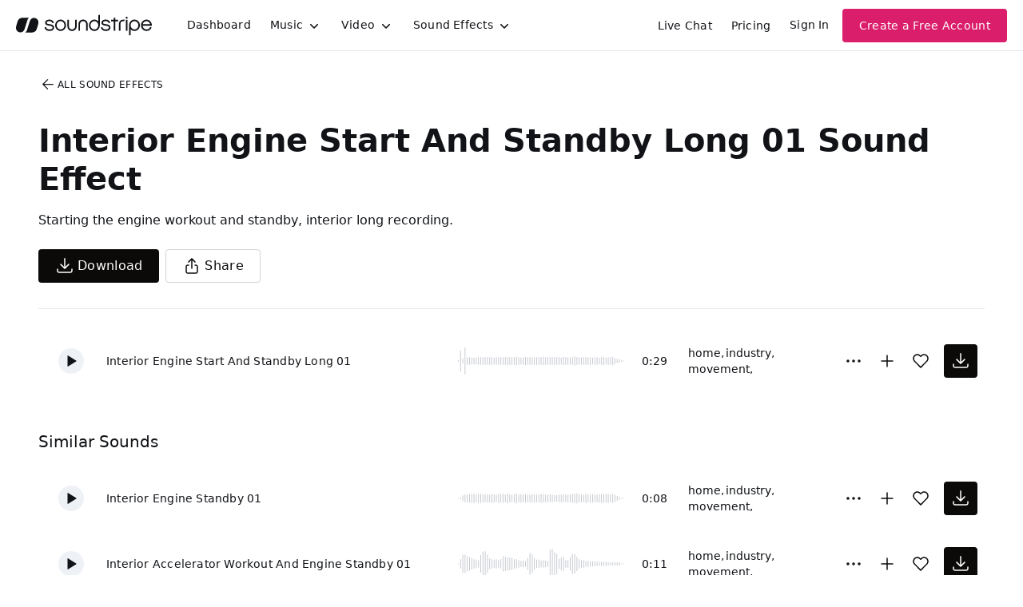

--- FILE ---
content_type: text/html
request_url: https://js.chargebee.com/assets/cbjs-2025.11.21-11.05/v2/master.html?site=soundstripe&env=production
body_size: -2388
content:
<!DOCTYPE html>
<html>
  <head>
    <meta charset="UTF-8">
    <title>Chargebee</title>
  <script nonce="Gc8LqTXdIulw7aHjRV0HinJy" type="text/javascript" src="https://js.chargebee.com/assets/cbjs-2025.11.21-11.05/v2/master-68fe7001c4fdb9fa5dde.js"></script><script nonce="Gc8LqTXdIulw7aHjRV0HinJy">window._hp_csp_nonce = "Gc8LqTXdIulw7aHjRV0HinJy"</script>
</head>
  <body>
  </body>
</html>

--- FILE ---
content_type: image/svg+xml
request_url: https://cdn.soundstripe.com/uploads/sound_effect/50932/waveform_base_TRANSPORTATION_GOKART_Interior_Engine_Standby_01.svg?token=2078786238_28e9669d9049a07d93fde7e1f5146b6fccb927432fd79855ad2a6d7c200c3497
body_size: 3177
content:
<svg xmlns="http://www.w3.org/2000/svg" xmlns:xlink="http://www.w3/org/1999/xlink" viewBox="0 0 225 38" preserveAspectRatio="none" width="100%" height="100%" fill="#C4C8CE"><g id="waveform-73702560-59f1-4ab7-8de5-c53e7a94b449"><rect x="0" y="18.5" width="1" height="1"/><rect x="3" y="18.0" width="1" height="2"/><rect x="6" y="15.5" width="1" height="7"/><rect x="9" y="14.5" width="1" height="9"/><rect x="12" y="14.5" width="1" height="9"/><rect x="15" y="14.0" width="1" height="10"/><rect x="18" y="13.5" width="1" height="11"/><rect x="21" y="13.5" width="1" height="11"/><rect x="24" y="14.5" width="1" height="9"/><rect x="27" y="13.5" width="1" height="11"/><rect x="30" y="13.5" width="1" height="11"/><rect x="33" y="14.0" width="1" height="10"/><rect x="36" y="14.5" width="1" height="9"/><rect x="39" y="14.0" width="1" height="10"/><rect x="42" y="14.5" width="1" height="9"/><rect x="45" y="13.5" width="1" height="11"/><rect x="48" y="14.0" width="1" height="10"/><rect x="51" y="15.0" width="1" height="8"/><rect x="54" y="13.5" width="1" height="11"/><rect x="57" y="14.0" width="1" height="10"/><rect x="60" y="13.5" width="1" height="11"/><rect x="63" y="14.5" width="1" height="9"/><rect x="66" y="13.0" width="1" height="12"/><rect x="69" y="14.5" width="1" height="9"/><rect x="72" y="14.5" width="1" height="9"/><rect x="75" y="14.0" width="1" height="10"/><rect x="78" y="13.0" width="1" height="12"/><rect x="81" y="14.5" width="1" height="9"/><rect x="84" y="14.0" width="1" height="10"/><rect x="87" y="14.5" width="1" height="9"/><rect x="90" y="14.0" width="1" height="10"/><rect x="93" y="14.5" width="1" height="9"/><rect x="96" y="14.5" width="1" height="9"/><rect x="99" y="14.0" width="1" height="10"/><rect x="102" y="14.0" width="1" height="10"/><rect x="105" y="14.5" width="1" height="9"/><rect x="108" y="14.5" width="1" height="9"/><rect x="111" y="13.5" width="1" height="11"/><rect x="114" y="14.0" width="1" height="10"/><rect x="117" y="14.5" width="1" height="9"/><rect x="120" y="14.5" width="1" height="9"/><rect x="123" y="14.5" width="1" height="9"/><rect x="126" y="14.5" width="1" height="9"/><rect x="129" y="15.0" width="1" height="8"/><rect x="132" y="15.0" width="1" height="8"/><rect x="135" y="14.5" width="1" height="9"/><rect x="138" y="14.5" width="1" height="9"/><rect x="141" y="14.5" width="1" height="9"/><rect x="144" y="14.5" width="1" height="9"/><rect x="147" y="14.5" width="1" height="9"/><rect x="150" y="14.5" width="1" height="9"/><rect x="153" y="13.5" width="1" height="11"/><rect x="156" y="13.5" width="1" height="11"/><rect x="159" y="13.0" width="1" height="12"/><rect x="162" y="14.0" width="1" height="10"/><rect x="165" y="14.5" width="1" height="9"/><rect x="168" y="14.5" width="1" height="9"/><rect x="171" y="13.5" width="1" height="11"/><rect x="174" y="14.5" width="1" height="9"/><rect x="177" y="14.0" width="1" height="10"/><rect x="180" y="14.0" width="1" height="10"/><rect x="183" y="14.5" width="1" height="9"/><rect x="186" y="14.5" width="1" height="9"/><rect x="189" y="14.0" width="1" height="10"/><rect x="192" y="13.5" width="1" height="11"/><rect x="195" y="14.0" width="1" height="10"/><rect x="198" y="14.0" width="1" height="10"/><rect x="201" y="13.5" width="1" height="11"/><rect x="204" y="14.5" width="1" height="9"/><rect x="207" y="13.5" width="1" height="11"/><rect x="210" y="15.0" width="1" height="8"/><rect x="213" y="16.0" width="1" height="6"/><rect x="216" y="17.5" width="1" height="3"/><rect x="219" y="18.5" width="1" height="1"/><rect x="222" y="18.5" width="1" height="1"/></g></svg>


--- FILE ---
content_type: image/svg+xml
request_url: https://cdn.soundstripe.com/uploads/sound_effect/50933/waveform_base_TRANSPORTATION_GOKART_Interior_Engine_Standby_And_Turn_Off_01.svg?token=2078786238_a2bb93f618d4428846295845e158f1a821a76608d5a67484aab4a0e315cb07b3
body_size: 3237
content:
<svg xmlns="http://www.w3.org/2000/svg" xmlns:xlink="http://www.w3/org/1999/xlink" viewBox="0 0 225 38" preserveAspectRatio="none" width="100%" height="100%" fill="#C4C8CE"><g id="waveform-976d9c61-6e84-421f-b8b1-b70af85b5a49"><rect x="0" y="18.5" width="1" height="1"/><rect x="3" y="17.5" width="1" height="3"/><rect x="6" y="16.0" width="1" height="6"/><rect x="9" y="15.5" width="1" height="7"/><rect x="12" y="14.5" width="1" height="9"/><rect x="15" y="8.0" width="1" height="22"/><rect x="18" y="8.0" width="1" height="22"/><rect x="21" y="6.0" width="1" height="26"/><rect x="24" y="14.5" width="1" height="9"/><rect x="27" y="14.5" width="1" height="9"/><rect x="30" y="15.0" width="1" height="8"/><rect x="33" y="15.0" width="1" height="8"/><rect x="36" y="15.5" width="1" height="7"/><rect x="39" y="15.5" width="1" height="7"/><rect x="42" y="15.5" width="1" height="7"/><rect x="45" y="15.5" width="1" height="7"/><rect x="48" y="15.0" width="1" height="8"/><rect x="51" y="15.5" width="1" height="7"/><rect x="54" y="15.0" width="1" height="8"/><rect x="57" y="15.5" width="1" height="7"/><rect x="60" y="15.5" width="1" height="7"/><rect x="63" y="15.5" width="1" height="7"/><rect x="66" y="16.0" width="1" height="6"/><rect x="69" y="16.0" width="1" height="6"/><rect x="72" y="15.5" width="1" height="7"/><rect x="75" y="8.0" width="1" height="22"/><rect x="78" y="7.5" width="1" height="23"/><rect x="81" y="4.5" width="1" height="29"/><rect x="84" y="14.5" width="1" height="9"/><rect x="87" y="15.0" width="1" height="8"/><rect x="90" y="15.5" width="1" height="7"/><rect x="93" y="15.5" width="1" height="7"/><rect x="96" y="15.5" width="1" height="7"/><rect x="99" y="15.5" width="1" height="7"/><rect x="102" y="15.5" width="1" height="7"/><rect x="105" y="15.5" width="1" height="7"/><rect x="108" y="15.5" width="1" height="7"/><rect x="111" y="15.0" width="1" height="8"/><rect x="114" y="15.0" width="1" height="8"/><rect x="117" y="15.5" width="1" height="7"/><rect x="120" y="15.5" width="1" height="7"/><rect x="123" y="15.5" width="1" height="7"/><rect x="126" y="15.0" width="1" height="8"/><rect x="129" y="15.5" width="1" height="7"/><rect x="132" y="15.5" width="1" height="7"/><rect x="135" y="6.0" width="1" height="26"/><rect x="138" y="7.0" width="1" height="24"/><rect x="141" y="14.5" width="1" height="9"/><rect x="144" y="15.5" width="1" height="7"/><rect x="147" y="15.5" width="1" height="7"/><rect x="150" y="15.0" width="1" height="8"/><rect x="153" y="15.0" width="1" height="8"/><rect x="156" y="15.5" width="1" height="7"/><rect x="159" y="15.0" width="1" height="8"/><rect x="162" y="15.0" width="1" height="8"/><rect x="165" y="15.0" width="1" height="8"/><rect x="168" y="15.5" width="1" height="7"/><rect x="171" y="14.5" width="1" height="9"/><rect x="174" y="15.5" width="1" height="7"/><rect x="177" y="14.5" width="1" height="9"/><rect x="180" y="16.5" width="1" height="5"/><rect x="183" y="16.5" width="1" height="5"/><rect x="186" y="16.5" width="1" height="5"/><rect x="189" y="17.0" width="1" height="4"/><rect x="192" y="17.0" width="1" height="4"/><rect x="195" y="16.0" width="1" height="6"/><rect x="198" y="17.0" width="1" height="4"/><rect x="201" y="16.5" width="1" height="5"/><rect x="204" y="17.5" width="1" height="3"/><rect x="207" y="17.5" width="1" height="3"/><rect x="210" y="18.0" width="1" height="2"/><rect x="213" y="18.5" width="1" height="1"/><rect x="216" y="18.5" width="1" height="1"/><rect x="219" y="18.5" width="1" height="1"/><rect x="222" y="18.5" width="1" height="1"/></g></svg>


--- FILE ---
content_type: image/svg+xml
request_url: https://cdn.soundstripe.com/uploads/sound_effect/50079/waveform_base_TRANSPORTATION_VINTAGE_CAR_GAZ_53B_Interior_Engine_Idle_Standby_01.svg?token=2078786199_115db911a70befbd4ebff79dcea756c484cb33f3af352a5c35e58d0c9e3cd8e5
body_size: 3150
content:
<svg xmlns="http://www.w3.org/2000/svg" xmlns:xlink="http://www.w3/org/1999/xlink" viewBox="0 0 225 38" preserveAspectRatio="none" width="100%" height="100%" fill="#C4C8CE"><g id="waveform-9e82a48a-d315-4e9a-a6d2-f3246e8dd38c"><rect x="0" y="16.0" width="1" height="6"/><rect x="3" y="15.5" width="1" height="7"/><rect x="6" y="15.0" width="1" height="8"/><rect x="9" y="15.5" width="1" height="7"/><rect x="12" y="15.5" width="1" height="7"/><rect x="15" y="15.5" width="1" height="7"/><rect x="18" y="15.5" width="1" height="7"/><rect x="21" y="15.5" width="1" height="7"/><rect x="24" y="15.5" width="1" height="7"/><rect x="27" y="16.0" width="1" height="6"/><rect x="30" y="16.0" width="1" height="6"/><rect x="33" y="16.0" width="1" height="6"/><rect x="36" y="16.0" width="1" height="6"/><rect x="39" y="16.0" width="1" height="6"/><rect x="42" y="17.0" width="1" height="4"/><rect x="45" y="17.0" width="1" height="4"/><rect x="48" y="17.5" width="1" height="3"/><rect x="51" y="18.0" width="1" height="2"/><rect x="54" y="18.5" width="1" height="1"/><rect x="57" y="18.5" width="1" height="1"/><rect x="60" y="18.0" width="1" height="2"/><rect x="63" y="15.0" width="1" height="8"/><rect x="66" y="13.5" width="1" height="11"/><rect x="69" y="14.5" width="1" height="9"/><rect x="72" y="14.0" width="1" height="10"/><rect x="75" y="14.5" width="1" height="9"/><rect x="78" y="15.0" width="1" height="8"/><rect x="81" y="15.0" width="1" height="8"/><rect x="84" y="14.5" width="1" height="9"/><rect x="87" y="15.5" width="1" height="7"/><rect x="90" y="15.5" width="1" height="7"/><rect x="93" y="15.5" width="1" height="7"/><rect x="96" y="15.5" width="1" height="7"/><rect x="99" y="15.5" width="1" height="7"/><rect x="102" y="15.5" width="1" height="7"/><rect x="105" y="15.5" width="1" height="7"/><rect x="108" y="15.5" width="1" height="7"/><rect x="111" y="15.5" width="1" height="7"/><rect x="114" y="15.5" width="1" height="7"/><rect x="117" y="15.5" width="1" height="7"/><rect x="120" y="15.5" width="1" height="7"/><rect x="123" y="15.5" width="1" height="7"/><rect x="126" y="15.0" width="1" height="8"/><rect x="129" y="16.0" width="1" height="6"/><rect x="132" y="15.5" width="1" height="7"/><rect x="135" y="15.5" width="1" height="7"/><rect x="138" y="15.5" width="1" height="7"/><rect x="141" y="15.5" width="1" height="7"/><rect x="144" y="15.5" width="1" height="7"/><rect x="147" y="15.5" width="1" height="7"/><rect x="150" y="16.0" width="1" height="6"/><rect x="153" y="18.5" width="1" height="1"/><rect x="156" y="18.5" width="1" height="1"/><rect x="159" y="18.5" width="1" height="1"/><rect x="162" y="16.0" width="1" height="6"/><rect x="165" y="16.0" width="1" height="6"/><rect x="168" y="16.0" width="1" height="6"/><rect x="171" y="16.5" width="1" height="5"/><rect x="174" y="15.5" width="1" height="7"/><rect x="177" y="15.5" width="1" height="7"/><rect x="180" y="15.5" width="1" height="7"/><rect x="183" y="15.5" width="1" height="7"/><rect x="186" y="15.5" width="1" height="7"/><rect x="189" y="15.0" width="1" height="8"/><rect x="192" y="14.0" width="1" height="10"/><rect x="195" y="13.5" width="1" height="11"/><rect x="198" y="13.5" width="1" height="11"/><rect x="201" y="13.0" width="1" height="12"/><rect x="204" y="12.5" width="1" height="13"/><rect x="207" y="13.5" width="1" height="11"/><rect x="210" y="12.5" width="1" height="13"/><rect x="213" y="13.5" width="1" height="11"/><rect x="216" y="14.5" width="1" height="9"/><rect x="219" y="16.5" width="1" height="5"/><rect x="222" y="18.5" width="1" height="1"/></g></svg>


--- FILE ---
content_type: image/svg+xml
request_url: https://cdn.soundstripe.com/uploads/sound_effect/50915/waveform_base_TRANSPORTATION_GOKART_Interior_Accelerator_Workout_And_Engine_Standby_01.svg?token=2078786237_f54986f3cad1a5e27ae6bcaff025fda2ede187b8cf6b2ffea3214ec00af9be31
body_size: 3265
content:
<svg xmlns="http://www.w3.org/2000/svg" xmlns:xlink="http://www.w3/org/1999/xlink" viewBox="0 0 225 38" preserveAspectRatio="none" width="100%" height="100%" fill="#C4C8CE"><g id="waveform-af6099ac-9b6b-4b10-972f-9fa05b3c866b"><rect x="0" y="18.5" width="1" height="1"/><rect x="3" y="13.5" width="1" height="11"/><rect x="6" y="8.0" width="1" height="22"/><rect x="9" y="8.0" width="1" height="22"/><rect x="12" y="10.0" width="1" height="18"/><rect x="15" y="11.0" width="1" height="16"/><rect x="18" y="12.0" width="1" height="14"/><rect x="21" y="13.5" width="1" height="11"/><rect x="24" y="14.0" width="1" height="10"/><rect x="27" y="14.5" width="1" height="9"/><rect x="30" y="8.5" width="1" height="21"/><rect x="33" y="4.5" width="1" height="29"/><rect x="36" y="4.0" width="1" height="30"/><rect x="39" y="8.0" width="1" height="22"/><rect x="42" y="12.5" width="1" height="13"/><rect x="45" y="13.5" width="1" height="11"/><rect x="48" y="14.0" width="1" height="10"/><rect x="51" y="13.5" width="1" height="11"/><rect x="54" y="14.5" width="1" height="9"/><rect x="57" y="13.5" width="1" height="11"/><rect x="60" y="10.0" width="1" height="18"/><rect x="63" y="10.5" width="1" height="17"/><rect x="66" y="11.0" width="1" height="16"/><rect x="69" y="11.5" width="1" height="15"/><rect x="72" y="11.5" width="1" height="15"/><rect x="75" y="13.5" width="1" height="11"/><rect x="78" y="13.5" width="1" height="11"/><rect x="81" y="14.5" width="1" height="9"/><rect x="84" y="15.5" width="1" height="7"/><rect x="87" y="15.0" width="1" height="8"/><rect x="90" y="15.5" width="1" height="7"/><rect x="93" y="12.0" width="1" height="14"/><rect x="96" y="6.0" width="1" height="26"/><rect x="99" y="8.0" width="1" height="22"/><rect x="102" y="12.0" width="1" height="14"/><rect x="105" y="14.0" width="1" height="10"/><rect x="108" y="14.0" width="1" height="10"/><rect x="111" y="15.0" width="1" height="8"/><rect x="114" y="14.5" width="1" height="9"/><rect x="117" y="15.0" width="1" height="8"/><rect x="120" y="15.5" width="1" height="7"/><rect x="123" y="2.0" width="1" height="34"/><rect x="126" y="1.0" width="1" height="36"/><rect x="129" y="5.0" width="1" height="28"/><rect x="132" y="7.0" width="1" height="24"/><rect x="135" y="13.0" width="1" height="12"/><rect x="138" y="11.5" width="1" height="15"/><rect x="141" y="10.5" width="1" height="17"/><rect x="144" y="14.5" width="1" height="9"/><rect x="147" y="14.5" width="1" height="9"/><rect x="150" y="11.0" width="1" height="16"/><rect x="153" y="7.0" width="1" height="24"/><rect x="156" y="7.5" width="1" height="23"/><rect x="159" y="10.5" width="1" height="17"/><rect x="162" y="13.5" width="1" height="11"/><rect x="165" y="14.5" width="1" height="9"/><rect x="168" y="14.5" width="1" height="9"/><rect x="171" y="15.5" width="1" height="7"/><rect x="174" y="15.5" width="1" height="7"/><rect x="177" y="16.0" width="1" height="6"/><rect x="180" y="16.0" width="1" height="6"/><rect x="183" y="16.0" width="1" height="6"/><rect x="186" y="16.5" width="1" height="5"/><rect x="189" y="16.5" width="1" height="5"/><rect x="192" y="16.5" width="1" height="5"/><rect x="195" y="16.5" width="1" height="5"/><rect x="198" y="16.5" width="1" height="5"/><rect x="201" y="17.0" width="1" height="4"/><rect x="204" y="17.0" width="1" height="4"/><rect x="207" y="17.0" width="1" height="4"/><rect x="210" y="17.0" width="1" height="4"/><rect x="213" y="17.0" width="1" height="4"/><rect x="216" y="17.0" width="1" height="4"/><rect x="219" y="18.5" width="1" height="1"/><rect x="222" y="18.5" width="1" height="1"/></g></svg>


--- FILE ---
content_type: image/svg+xml
request_url: https://cdn.soundstripe.com/uploads/sound_effect/50934/waveform_base_TRANSPORTATION_GOKART_Interior_Engine_Standby_And_Turn_Off_02.svg?token=2078786238_830af24764f466ceaf09f389f3de280a36a3543076ce4d38aaa78828dfa35e51
body_size: 3160
content:
<svg xmlns="http://www.w3.org/2000/svg" xmlns:xlink="http://www.w3/org/1999/xlink" viewBox="0 0 225 38" preserveAspectRatio="none" width="100%" height="100%" fill="#C4C8CE"><g id="waveform-a8ad137b-73cd-427f-8bd7-6372e69b57b5"><rect x="0" y="18.5" width="1" height="1"/><rect x="3" y="17.0" width="1" height="4"/><rect x="6" y="14.5" width="1" height="9"/><rect x="9" y="12.0" width="1" height="14"/><rect x="12" y="11.5" width="1" height="15"/><rect x="15" y="12.0" width="1" height="14"/><rect x="18" y="10.5" width="1" height="17"/><rect x="21" y="13.5" width="1" height="11"/><rect x="24" y="13.0" width="1" height="12"/><rect x="27" y="12.5" width="1" height="13"/><rect x="30" y="13.0" width="1" height="12"/><rect x="33" y="14.0" width="1" height="10"/><rect x="36" y="13.5" width="1" height="11"/><rect x="39" y="14.5" width="1" height="9"/><rect x="42" y="14.0" width="1" height="10"/><rect x="45" y="14.5" width="1" height="9"/><rect x="48" y="14.5" width="1" height="9"/><rect x="51" y="14.0" width="1" height="10"/><rect x="54" y="15.0" width="1" height="8"/><rect x="57" y="15.5" width="1" height="7"/><rect x="60" y="15.5" width="1" height="7"/><rect x="63" y="15.5" width="1" height="7"/><rect x="66" y="15.5" width="1" height="7"/><rect x="69" y="14.5" width="1" height="9"/><rect x="72" y="15.5" width="1" height="7"/><rect x="75" y="15.0" width="1" height="8"/><rect x="78" y="15.5" width="1" height="7"/><rect x="81" y="14.5" width="1" height="9"/><rect x="84" y="15.5" width="1" height="7"/><rect x="87" y="15.5" width="1" height="7"/><rect x="90" y="14.5" width="1" height="9"/><rect x="93" y="15.5" width="1" height="7"/><rect x="96" y="15.5" width="1" height="7"/><rect x="99" y="15.5" width="1" height="7"/><rect x="102" y="15.5" width="1" height="7"/><rect x="105" y="15.0" width="1" height="8"/><rect x="108" y="16.0" width="1" height="6"/><rect x="111" y="15.0" width="1" height="8"/><rect x="114" y="15.5" width="1" height="7"/><rect x="117" y="16.0" width="1" height="6"/><rect x="120" y="15.5" width="1" height="7"/><rect x="123" y="15.0" width="1" height="8"/><rect x="126" y="15.0" width="1" height="8"/><rect x="129" y="15.5" width="1" height="7"/><rect x="132" y="15.5" width="1" height="7"/><rect x="135" y="16.0" width="1" height="6"/><rect x="138" y="16.0" width="1" height="6"/><rect x="141" y="15.5" width="1" height="7"/><rect x="144" y="15.5" width="1" height="7"/><rect x="147" y="15.0" width="1" height="8"/><rect x="150" y="15.5" width="1" height="7"/><rect x="153" y="15.5" width="1" height="7"/><rect x="156" y="15.5" width="1" height="7"/><rect x="159" y="16.0" width="1" height="6"/><rect x="162" y="16.0" width="1" height="6"/><rect x="165" y="16.5" width="1" height="5"/><rect x="168" y="16.0" width="1" height="6"/><rect x="171" y="17.0" width="1" height="4"/><rect x="174" y="17.0" width="1" height="4"/><rect x="177" y="17.0" width="1" height="4"/><rect x="180" y="17.0" width="1" height="4"/><rect x="183" y="17.5" width="1" height="3"/><rect x="186" y="17.5" width="1" height="3"/><rect x="189" y="17.5" width="1" height="3"/><rect x="192" y="17.0" width="1" height="4"/><rect x="195" y="16.5" width="1" height="5"/><rect x="198" y="17.5" width="1" height="3"/><rect x="201" y="17.5" width="1" height="3"/><rect x="204" y="17.5" width="1" height="3"/><rect x="207" y="18.0" width="1" height="2"/><rect x="210" y="18.0" width="1" height="2"/><rect x="213" y="18.5" width="1" height="1"/><rect x="216" y="18.5" width="1" height="1"/><rect x="219" y="18.5" width="1" height="1"/><rect x="222" y="18.5" width="1" height="1"/></g></svg>


--- FILE ---
content_type: image/svg+xml
request_url: https://cdn.soundstripe.com/uploads/sound_effect/50936/waveform_base_TRANSPORTATION_GOKART_Interior_Engine_Start_And_Standby_Long_01.svg?token=2079055810_6aaa5cffa1fa372348dd0350e3166963ae6ad248c6c9c9f41e76edb9bbe9be72
body_size: 3304
content:
<svg xmlns="http://www.w3.org/2000/svg" xmlns:xlink="http://www.w3/org/1999/xlink" viewBox="0 0 225 38" preserveAspectRatio="none" width="100%" height="100%" fill="#C4C8CE"><g id="waveform-2319859b-7700-4e31-bb34-b7f2e0291120"><rect x="0" y="18.0" width="1" height="2"/><rect x="3" y="6.5" width="1" height="25"/><rect x="6" y="16.0" width="1" height="6"/><rect x="9" y="3.0" width="1" height="32"/><rect x="12" y="14.5" width="1" height="9"/><rect x="15" y="14.5" width="1" height="9"/><rect x="18" y="15.0" width="1" height="8"/><rect x="21" y="15.0" width="1" height="8"/><rect x="24" y="15.0" width="1" height="8"/><rect x="27" y="14.5" width="1" height="9"/><rect x="30" y="14.5" width="1" height="9"/><rect x="33" y="14.5" width="1" height="9"/><rect x="36" y="14.5" width="1" height="9"/><rect x="39" y="14.5" width="1" height="9"/><rect x="42" y="14.5" width="1" height="9"/><rect x="45" y="14.0" width="1" height="10"/><rect x="48" y="15.0" width="1" height="8"/><rect x="51" y="14.5" width="1" height="9"/><rect x="54" y="14.5" width="1" height="9"/><rect x="57" y="14.5" width="1" height="9"/><rect x="60" y="14.5" width="1" height="9"/><rect x="63" y="14.5" width="1" height="9"/><rect x="66" y="14.0" width="1" height="10"/><rect x="69" y="14.5" width="1" height="9"/><rect x="72" y="14.5" width="1" height="9"/><rect x="75" y="14.5" width="1" height="9"/><rect x="78" y="14.0" width="1" height="10"/><rect x="81" y="14.5" width="1" height="9"/><rect x="84" y="15.0" width="1" height="8"/><rect x="87" y="14.5" width="1" height="9"/><rect x="90" y="14.0" width="1" height="10"/><rect x="93" y="14.5" width="1" height="9"/><rect x="96" y="14.5" width="1" height="9"/><rect x="99" y="14.5" width="1" height="9"/><rect x="102" y="14.5" width="1" height="9"/><rect x="105" y="14.5" width="1" height="9"/><rect x="108" y="14.5" width="1" height="9"/><rect x="111" y="14.5" width="1" height="9"/><rect x="114" y="14.0" width="1" height="10"/><rect x="117" y="14.5" width="1" height="9"/><rect x="120" y="14.5" width="1" height="9"/><rect x="123" y="14.5" width="1" height="9"/><rect x="126" y="14.5" width="1" height="9"/><rect x="129" y="14.0" width="1" height="10"/><rect x="132" y="14.5" width="1" height="9"/><rect x="135" y="14.5" width="1" height="9"/><rect x="138" y="15.0" width="1" height="8"/><rect x="141" y="14.0" width="1" height="10"/><rect x="144" y="14.5" width="1" height="9"/><rect x="147" y="14.5" width="1" height="9"/><rect x="150" y="15.0" width="1" height="8"/><rect x="153" y="14.5" width="1" height="9"/><rect x="156" y="13.5" width="1" height="11"/><rect x="159" y="14.5" width="1" height="9"/><rect x="162" y="14.5" width="1" height="9"/><rect x="165" y="15.0" width="1" height="8"/><rect x="168" y="14.5" width="1" height="9"/><rect x="171" y="14.5" width="1" height="9"/><rect x="174" y="14.5" width="1" height="9"/><rect x="177" y="14.5" width="1" height="9"/><rect x="180" y="15.0" width="1" height="8"/><rect x="183" y="14.5" width="1" height="9"/><rect x="186" y="14.5" width="1" height="9"/><rect x="189" y="15.0" width="1" height="8"/><rect x="192" y="14.5" width="1" height="9"/><rect x="195" y="14.0" width="1" height="10"/><rect x="198" y="15.0" width="1" height="8"/><rect x="201" y="14.5" width="1" height="9"/><rect x="204" y="14.5" width="1" height="9"/><rect x="207" y="14.0" width="1" height="10"/><rect x="210" y="15.5" width="1" height="7"/><rect x="213" y="16.5" width="1" height="5"/><rect x="216" y="17.0" width="1" height="4"/><rect x="219" y="18.0" width="1" height="2"/><rect x="222" y="18.5" width="1" height="1"/></g></svg>
